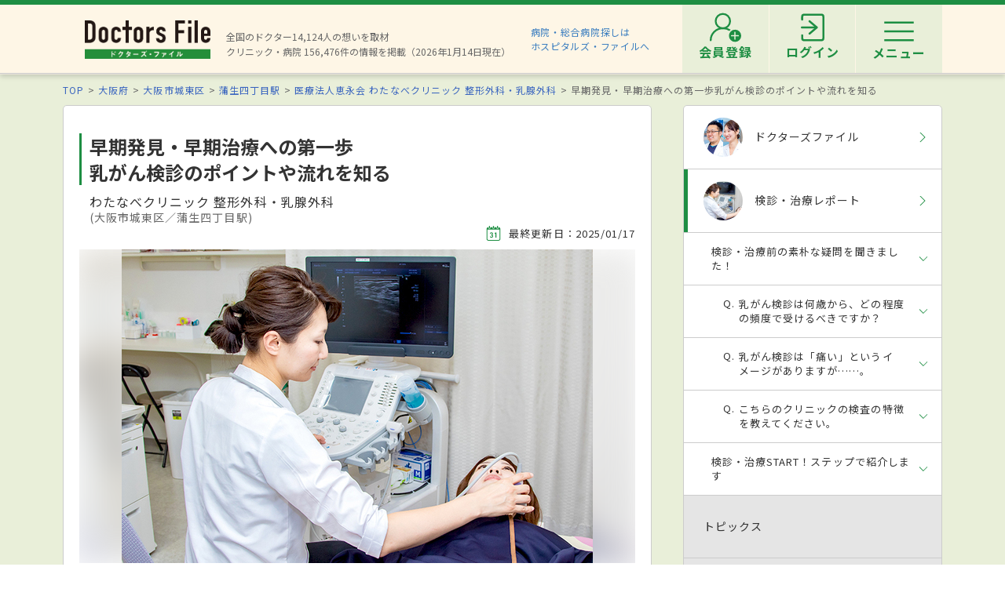

--- FILE ---
content_type: text/html; charset=utf-8
request_url: https://doctorsfile.jp/h/199033/hr/1/
body_size: 64125
content:
<!DOCTYPE html>
<html>
<head>
    <!-- Google Tag Manager -->
  <script>(function(w,d,s,l,i){w[l]=w[l]||[];w[l].push({'gtm.start':
  new Date().getTime(),event:'gtm.js'});var f=d.getElementsByTagName(s)[0],
  j=d.createElement(s),dl=l!='dataLayer'?'&l='+l:'';j.async=true;j.src=
  'https://www.googletagmanager.com/gtm.js?id='+i+dl;f.parentNode.insertBefore(j,f);
  })(window,document,'script','dataLayer','GTM-WRPW6HF');</script>
  <!-- End Google Tag Manager -->


  <meta http-equiv="Content-Type" content="text/html; charset=UTF-8" />
  <meta http-equiv="Content-Language" content="ja">
  <title>早期発見・早期治療への第一歩 乳がん検診のポイントや流れを知る｜ドクターズ・ファイル</title>
    <link rel="canonical" href="https://doctorsfile.jp/h/199033/hr/1/" />
  <meta name="description" content="「早期発見・早期治療への第一歩 乳がん検診のポイントや流れを知る」を、ドクターズ・ファイルが検診・治療レポートとして独自取材で紹介。専門的な内容も、よくあるFAQとともに実際の流れに沿って分かりやすくお伝えします。" />
  <meta name="keywords" content="早期発見・早期治療への第一歩,乳がん検診のポイントや流れを知る,医療法人恵永会 わたなべクリニック 整形外科・乳腺外科,検査,治療,検診,レポート,ドクターズファイル" />
  <meta name="google-site-verification" content="R4qYeZNwUgo0bi6qpZHtYSh7zj50zKUoQ-v5s0GYGEM" />
  <!-- OGP -->
  <meta property="og:title" content="早期発見・早期治療への第一歩 乳がん検診のポイントや流れを知る｜ドクターズ・ファイル">
  <meta property="og:description" content="「早期発見・早期治療への第一歩 乳がん検診のポイントや流れを知る」を、ドクターズ・ファイルが検診・治療レポートとして独自取材で紹介。専門的な内容も、よくあるFAQとともに実際の流れに沿って分かりやすくお伝えします。">
  <meta property="og:image" content="https://prod-df-public.s3.amazonaws.com/uploads/doctorhr/img_title_url/4729/main.jpg">
  <meta property="og:type" content="article">
  <meta property="og:url" content="https://doctorsfile.jp/h/199033/hr/1/">
  <meta property="og:site_name" content='ドクターズ・ファイル'>
  <meta property="og:locale" content='ja_JP'>
  <meta property="fb:app_id" content='444850432340910'>
  <!-- /OGP -->
  <!-- PushTracker -->
  <link rel="manifest" href="/manifest.json" />
  <link rel="icon" href="/favicon.ico">
  <script>
    window.ptsdkConfig = {
      readyFunc: function() {
        ptsdk.createBeaconDetail();
        ptsdk.updateAttributes([
              {key: 'hid_1', value: '199033'},
              {key: 'hid_2', value: ''},
              {key: 'hid_3', value: ''},
              {key: 'hid_4', value: ''},
              {key: 'hid_5', value: ''},
              {key: 'hid_6', value: ''},
              {key: 'hid_7', value: ''},
              {key: 'hid_8', value: ''},
              {key: 'hid_9', value: ''},
              {key: 'hid_10', value: ''},
            {key: 'di_kansai', value: ''},
            {key: 'st_kansai', value: '9962413'}
        ]);
      },
      autoSubscribe: true
    };
  </script>
  <meta name="viewport" content="width=device-width, initial-scale=1">
  <script src="https://doctorsfile.jp/push_tracker/pt-sdk.js" data-app-id="9a0895693505" data-scope="/" data-config-url="https://pt.appirits.com/js/svc/9a0895693505/pt-service.json" data-dialogurl="https://pt.appirits.com/js/dig/9a0895693505/dialog.json"></script>
  <!-- /PushTracker -->
  
  <link rel="stylesheet" media="all" href="/assets/renewal-16941b64fd5becfbe91e5d38678de23d1c0b43db8f58995e9083dd41bdd1cf0f.css" />
  <script src="/assets/renewal_application-b1abc147d1b6685a441108a8838a56c3025dd5b485a4df668707d7e88c7a39bd.js" data-turbolinks-track="true"></script>
  <script src="/assets/web_beacon_all-714fd60f174767431487bb17065654ef37e7bba010c21ef8ce92b1c0c7ebcf23.js" data-turbolinks-track="true"></script>
  <meta name="csrf-param" content="authenticity_token" />
<meta name="csrf-token" content="tqNM2wachj+bABC3FnsRgdV3/q/rM8BiTpWlhUCTIiFiPdKMa4v3WivC5soW1CfK7u8sZjE3WoIrRhrm1gh8Pw==" />
    <script type="application/ld+json">
  {
    "@context": "http://schema.org",
    "@type": "BreadcrumbList",
    "itemListElement":
    [
              {
                "@type": "ListItem",
                "position": 1,
                "item":
                {
                  "@id": "https://doctorsfile.jp/",
                  "name": "TOP"
                }
              },
              {
                "@type": "ListItem",
                "position": 2,
                "item":
                {
                  "@id": "https://doctorsfile.jp/search/pf27",
                  "name": "大阪府"
                }
              },
              {
                "@type": "ListItem",
                "position": 3,
                "item":
                {
                  "@id": "https://doctorsfile.jp/search/pv1218",
                  "name": "大阪市城東区"
                }
              },
              {
                "@type": "ListItem",
                "position": 4,
                "item":
                {
                  "@id": "https://doctorsfile.jp/search/st8182",
                  "name": "蒲生四丁目駅"
                }
              },
              {
                "@type": "ListItem",
                "position": 5,
                "item":
                {
                  "@id": "https://doctorsfile.jp/h/199033/",
                  "name": "医療法人恵永会 わたなべクリニック 整形外科・乳腺外科"
                }
              }
    ]
  }
  </script>

    <link rel="stylesheet" media="all" href="/assets/hid-31ec150e533a1adbf25bca0a0861a11522259dbdc270fcdf87c4f31ce9d32b01.css" data-turbolinks-track="true" />

</head>
<body>
    <!-- Google Tag Manager (noscript) -->
  <noscript><iframe src="https://www.googletagmanager.com/ns.html?id=GTM-WRPW6HF"
  height="0" width="0" style="display:none;visibility:hidden"></iframe></noscript>
  <!-- End Google Tag Manager (noscript) -->

      <script type="application/ld+json">
  {
    "@context": "http://schema.org",
    "@type": "FAQPage",
    "mainEntity": [
        {
          "@type": "Question",
          "name": "乳がん検診は何歳から、どの程度の頻度で受けるべきですか？",
          "acceptedAnswer": {
            "@type": "Answer",
            "text": "乳がん自体を予防することは難しく、若くして発症する遺伝性乳がんもあるため、まずはご自身の乳房に関心を持っていただき、日頃から気にかけていただくことが最初のステップです。「ブレスト・アウェアネス」といいますが、25〜30歳ぐらいになれば意識して自己触診などを習慣づけるといいでしょう。乳がん検診に関しては30代からが一般的で、40歳を過ぎたら必ず一度は受診するようにしてください。一度受けたからと安心せず、少なくとも2年に1回、できれば毎年受診することで早期発見につながります。あと、痛みや違和感などの自覚症状があれば、検診の頻度に関わらず、すぐに専門の医療機関で検査を受けることも大切なポイントです。"
          }
        },
        {
          "@type": "Question",
          "name": "乳がん検診は「痛い」というイメージがありますが……。",
          "acceptedAnswer": {
            "@type": "Answer",
            "text": "エコー検査では痛みの心配はありませんが、マンモグラフィ検査は乳房を機械で挟んで薄くした状態で撮影を行う必要があるため、その時にどうしても痛みや圧迫感を感じるわけですね。感じ方は人それぞれです。乳がんによる死亡率を下げることにつながるマンモグラフィ検査がメインにはなりますが、検査前に担当医師とよく相談し、場合によってはエコーだけにするなど、ご自身にとって最適な検査方法を選択してください。ちなみに当院のマンモグラフィ装置は日本人の胸に合わせた新型で、痛みに配慮しながら検査を行っています。検査技師も経験豊富ですから、リラックスして検査を受けていただけると思います。"
          }
        },
        {
          "@type": "Question",
          "name": "こちらのクリニックの検査の特徴を教えてください。",
          "acceptedAnswer": {
            "@type": "Answer",
            "text": "当院の乳腺外科は医師の私を含め、受付スタッフから看護師、検査技師までスタッフ全員が女性です。女性のための女性だけのスペースなので、どなたにも安心して受診していただけると思います。検査はマンモグラフィとエコーの両方に対応し、同日の実施も可能です。また、何らかの病変が見つかった場合も、その場で細胞診や組織診といった病理検査が行えるため、後日他の専門病院を再受診する必要はありません。検査だけでなく、乳がん手術後の内分泌治療や経過観察、併科整形外科による肩関節のリハビリといったサポートもしっかりさせていただきます。手術と抗がん剤治療以外のことはすべてここで完結できますから、お気軽にご相談ください。"
          }
        }
    ]
  }
  </script>

    <script type="application/ld+json">
  {
    "@context": "http://schema.org",
    "@type": "HowTo",
    "name": "早期発見・早期治療への第一歩 乳がん検診のポイントや流れを知る",
    "description":"「早期発見・早期治療への第一歩 乳がん検診のポイントや流れを知る」を、ドクターズ・ファイルが検診・治療レポートとして独自取材で紹介。専門的な内容も、よくあるFAQとともに実際の流れに沿って分かりやすくお伝えします。",
    "image": {
      "@type": "ImageObject",
      "url": "https://prod-df-public.s3.amazonaws.com/uploads/doctorhr/img_title_url/4729/main.jpg",
      "height": "406",
      "width": "305"
    },
    "step": [
        {
          "@type": "HowToStep", 
          "name": "まずは問診や視触診で検査内容を決定",
          "text": "検査を前提に予約をした場合は、受付後すぐに検査着に着替えて診察室へ。医師の問診や視触診を受け、年齢や乳腺の状態などから検査内容を決定する。特に要件がなければマンモグラフィとエコーの両方がベターだが、若い人や妊娠・授乳中はエコーだけにするなど、医師とよく相談して最適な検査を選ぼう。自覚症状があれば、どんなに小さなことでも問診時に伝えておくこと。",
          "image": "https://prod-df-public.s3.amazonaws.com/uploads/doctorhr/img_step1_url/4729/1.jpg"
        },
        {
          "@type": "HowToStep", 
          "name": "マンモグラフィ検査",
          "text": "マンモグラフィは乳房専用のエックス線検査で、早期の乳がん発見に有用なことから30代で受ける人も多いという。検査着は上半身のみで、ブラジャーは事前に外しておくが、直前までは中にキャミソールやタンクトップなど、すぐに肩から脱げるアンダーウェアを着ていてもいい。所要時間は5〜10分程度。装置で乳房を挟むため多少の痛みや圧迫感は感じるが、技師の指示に従ってリラックスすることが痛みの低減にもつながるという。",
          "image": "https://prod-df-public.s3.amazonaws.com/uploads/doctorhr/img_step2_url/4729/2.jpg"
        },
        {
          "@type": "HowToStep", 
          "name": "エコー検査",
          "text": "エコー検査はマンモグラフィでは確認できない小さな病変や異常を検出できるため、若年層の高濃度乳房には特に適した検査方法。エックス線を使用しないため、妊娠や授乳中でも安心して検査が受けられるだろう。対象部位にゼリーを塗って医師がプローブを当てるだけなので、マンモグラフィのような痛みの心配はない。また、付属のモニターでリアルタイムの画像を見ながら説明を聞くことが可能。検査は診察室で行い、5分程度で終了。",
          "image": "https://prod-df-public.s3.amazonaws.com/uploads/doctorhr/img_step3_url/4729/3.jpg"
        },
        {
          "@type": "HowToStep", 
          "name": "画像を見ながら検査結果の詳しい説明を受ける",
          "text": "検査が終われば、すぐに診察室にて結果説明へ。マンモグラフィを含め、画像はすべて診察室の高画質モニターで確認することができる。特に異常がなければ、以降の定期検診の重要性など、乳がんに対する日常的な心構えを聞いて検診は終了する。受付からここまで所要時間は約30分程度。万一、乳がんなどの病変が認められた場合は病理診断が必要となるが、微妙な異常の場合は一定期間の経過観察を行うこともあるという。",
          "image": "https://prod-df-public.s3.amazonaws.com/uploads/doctorhr/img_step4_url/4729/4.jpg"
        },
        {
          "@type": "HowToStep", 
          "name": "検査後のフォローと定期検診",
          "text": "検診で病変が見つかった場合、同院では受診者と相談の上、その場で穿刺吸引細胞診やコア針生検などの細胞診や組織診が可能。病理診断には1〜2週間前後かかるため、再受診の上、診断結果や今後の対処法について詳しい説明を受ける。乳がん検診の目的は早期発見と早期治療につなげること。できれば毎年、最低でも2年に1回の定期受診が理想的だが、「毎年恒例にしたほうが忘れずに済みます」というのが渡辺先生からのアドバイス。",
          "image": "https://prod-df-public.s3.amazonaws.com/uploads/doctorhr/img_step5_url/4729/5.jpg"
        }
    ]
  }
</script>


  <!-- ##### 共通ヘッダー ##### -->
<header class="header">
  <div class="header-in">
      <div class=" header-logo header-logo__image">
        <a href="/"><img alt="全国の頼れるドクター・クリニック・医者・病院を検索できるドクターズ・ファイル" src="/assets/common/logo-8cc987ecbe8023a9dd3612e5065e920380fd617d939cf1e1e28ff003b8fe03d1.png" /></a>
      </div>

      <p class="header-data">
        全国のドクター14,124人の想いを取材<br>
        クリニック・病院 156,476件の情報を掲載（2026年1月14日現在）
      </p>
      <ul class="header-utility" style=>
  <li>
    <a href="http://hospitalsfile.doctorsfile.jp" class="header-utility__hf" target="_blank">病院・総合病院探しは<br>ホスピタルズ・ファイルへ</a>
  </li>
  <li style="display:none;">
    <div class="header-utility__item header-utility__item--search js-header-search">検索</div>
    <div class="header-search">
      <div class="freesearch">
        <div class="refine-box">
          <form action="/search/" accept-charset="UTF-8" method="post"><input type="hidden" name="authenticity_token" value="29AifcJ+IyPc6ufHqqQ3mqdiIkbk8sVX6o9gEIGeR84PTrwqr2lSRmwoEbqqCwHRnPrwjz72X7ePXN9zFwUZ0A==" />
            <div class="header-search-in">
              <div class="header-search__word">
                <input type="text" name="search_conds[keyword]" id="search_conds_keyword" value="" placeholder="キーワードで探す：エリア・駅名、診療科目、医院名など" class="freeword general header-search__input input-text" />
              </div>
              <input type="submit" value="検索" class="freeword_submit header-search__button button">
              <div class="header-search__close js-header-search-close">キャンセル</div>
            </div>
</form>        </div>
      </div>
    </div>
  </li>

  <li>
    <nav class="header-menu">
      <ul class="header-menu-list">
          <li class="header-menu-list__item">
            <a class="header-menu-list__link header-menu-list__link--register" href="https://appt.doctorsfile.jp/member/register/"><p class="header-menu-list__text">会員登録</p></a>
          </li>
          <li class="header-menu-list__item">
            <a class="header-menu-list__link header-menu-list__link--login" href="https://appt.doctorsfile.jp/member/login/"><p class="header-menu-list__text">ログイン</p></a>
          </li>
        <li class="header-utility__list js-header-menu">
          <div class="header-utility__item header-utility__item--menu"></div>
          <span class="header-utility__list--text">メニュー</span>
        </li>
      </ul>
    </nav>
  </li>
</ul>
      <!-- メニュー start -->
<div class="header-nav">
    <div class="header-menu-modal">
      <div class="header-menu-modal__main">
        <p class="header-menu-modal__title">ドクターズ・ファイル会員でできること</p>
        <h1 class="header-menu-modal__main-title"><span class="header-menu-modal__main-dot">予約情報</span>をマイページ上で<span class="header-menu-modal__main-dot">管理</span>できます！<span class="header-menu-modal__main-asterisk">※</span></h1>
      </div>
      <div class="header-menu-modal__bookings">
        <div class="header-menu-modal__booking header-menu-modal__booking--archive">
          <p class="header-menu-modal__booking-text">過去の予約を一覧化</p>
        </div>
        <div class="header-menu-modal__booking header-menu-modal__booking--details">
          <p class="header-menu-modal__booking-text">予約内容の確認</p>
        </div>
        <div class="header-menu-modal__booking header-menu-modal__booking--cancel">
          <p class="header-menu-modal__booking-text">予約の変更・キャンセル※</p>
        </div>
      </div>
      <p class="header-menu-modal__note">※一部対象外の医療機関もありますので、あらかじめご了承ください</p>
      <div class="header-menu-modal__details">
        <div class="header-menu-modal__detail">
          <p class="header-menu-modal__detail-text">会員登録がお済みでない方は</p>
          <a class="header-menu-modal__button header-menu-modal__button--register" href="https://appt.doctorsfile.jp/member/register/">
            <div class="header-menu-modal__icon header-menu-modal__icon--register"></div>
            <span class="header-menu-modal__button--sign-up">会員登録をする</span>
            <div class="header-menu-modal__icon header-menu-modal__icon--arrow"></div>
</a>        </div>
        <div class="header-menu-modal__detail">
          <p class="header-menu-modal__detail-text">すでに会員の方は</p>
          <a class="header-menu-modal__button header-menu-modal__button--login" href="https://appt.doctorsfile.jp/member/login/">
            <div class="header-menu-modal__icon header-menu-modal__icon--login"></div>
            <span class="header-menu-modal__button--login-text">ログインをする</span>
            <div class="header-menu-modal__icon header-menu-modal__icon--arrow--login"></div>
</a>        </div>
      </div>
    </div>

  <div class="box-in menu box-column">

    <!-- 症状から探す・ドクターを探す start -->
    <div class="menu__box box-column__3">
      <p class="menu__heading"><i class="ico-symptoms menu__icon"></i>症状から探す</p>
      <ul class="menu-primary">
        <li class="menu-primary__list">
          <a href="/medication_symptoms/" class="menu-primary__item">症状から探すTOPへ</a>
          <ul class="menu-secondary">
              <li class="menu-secondary__list">
                <a class="menu-secondary__item js-scroll" href="/medication_symptoms/#subcategory_30">女性特有の症状</a>
              </li>
              <li class="menu-secondary__list">
                <a class="menu-secondary__item js-scroll" href="/medication_symptoms/#subcategory_31">男性特有の症状</a>
              </li>
              <li class="menu-secondary__list">
                <a class="menu-secondary__item js-scroll" href="/medication_symptoms/#subcategory_32">子どもによく見られる症状</a>
              </li>
              <li class="menu-secondary__list">
                <a class="menu-secondary__item js-scroll" href="/medication_symptoms/#subcategory_33">高齢者によく見られる症状</a>
              </li>
          </ul>
        </li>
      </ul>
      <!--
        <p class="menu__heading"><i class="ico-doctor menu__icon"></i>ドクターを探す</p>
        <ul class="menu-primary">
          <li class="menu-primary__list">
            <a class="menu-primary__item" href="/df/">ドクターズファイル一覧へ</a>
          </li>
        </ul>
      -->
    </div>
    <!-- 症状から探す・ドクターを探す end -->

    <!-- 病気を知る start -->
    <div class="menu__box box-column__3">
      <p class="menu__heading"><i class="ico-sick menu__icon"></i>病気を知る</p>
      <ul class="menu-primary">
        <li class="menu-primary__list">
          <a href="/medication/" class="menu-primary__item">病気一覧へ</a>
          <ul class="menu-secondary">
              <li class="menu-secondary__list">
                <a class="menu-secondary__item" href="/medication/search/1/">頭の病気一覧</a>
              </li>
              <li class="menu-secondary__list">
                <a class="menu-secondary__item" href="/medication/search/3/">眼の病気一覧</a>
              </li>
              <li class="menu-secondary__list">
                <a class="menu-secondary__item" href="/medication/search/4/">鼻の病気一覧</a>
              </li>
              <li class="menu-secondary__list">
                <a class="menu-secondary__item" href="/medication/search/8/">歯の病気一覧</a>
              </li>
              <li class="menu-secondary__list">
                <a class="menu-secondary__item" href="/medication/search/13/">おなかの病気一覧</a>
              </li>
              <li class="menu-secondary__list">
                <a class="menu-secondary__item" href="/medication/search/24/">皮膚の病気一覧</a>
              </li>
              <li class="menu-secondary__list">
                <a class="menu-secondary__item" href="/medication/search/29/">こころの病気一覧</a>
              </li>
              <li class="menu-secondary__list">
                <a class="menu-secondary__item" href="/medication/search/34/">その他の病気一覧</a>
              </li>
          </ul>
        </li>
      </ul>
    </div>
    <!-- 病気を知る start -->

    <!-- クリニック・病院を探す start -->
    <div class="menu__box box-column__3">
      <p class="menu__heading"><i class="ico-hospital menu__icon"></i>クリニック・病院を探す</p>
      <ul class="menu-primary">
        <li class="menu-primary__list">
          <a href="/#easy-search" class="menu-primary__item">クリニック・病院検索TOPへ</a>
          <ul class="menu-secondary">
              <li class="menu-secondary__list">
                <a class="menu-secondary__item" href="/search/ms1/">内科のクリニック・病院一覧</a>
              </li>
              <li class="menu-secondary__list">
                <a class="menu-secondary__item" href="/search/ms27/">整形外科のクリニック・病院一覧</a>
              </li>
              <li class="menu-secondary__list">
                <a class="menu-secondary__item" href="/search/ms44/">産婦人科のクリニック・病院一覧</a>
              </li>
              <li class="menu-secondary__list">
                <a class="menu-secondary__item" href="/search/ms47/">小児科のクリニック・病院一覧</a>
              </li>
              <li class="menu-secondary__list">
                <a class="menu-secondary__item" href="/search/ms52/">皮膚科のクリニック・病院一覧</a>
              </li>
              <li class="menu-secondary__list">
                <a class="menu-secondary__item" href="/search/ms54/">眼科のクリニック・病院一覧</a>
              </li>
              <li class="menu-secondary__list">
                <a class="menu-secondary__item" href="/search/ms55/">耳鼻咽喉科のクリニック・病院一覧</a>
              </li>
              <li class="menu-secondary__list">
                <a class="menu-secondary__item" href="/search/ms62/">心療内科のクリニック・病院一覧</a>
              </li>
              <li class="menu-secondary__list">
                <a class="menu-secondary__item" href="/search/ms72/">歯科のクリニック・病院一覧</a>
              </li>
          </ul>
        </li>
      </ul>
    </div>
    <!-- クリニック・病院を探す start -->

    <!-- 他サイトリンク start -->
    <div class="menu-other">
      <ul class="menu-other__wrap">
        <li class="menu-other__list">
          <a href="http://hospitalsfile.doctorsfile.jp/" class="menu-other__item" target="_blank">
            <div class="menu-other__image">
              <img alt="全国の病院・総合病院・大病院を独自取材をもとにご紹介する医療情報サイト「ホスピタルズ・ファイル」" src="/assets/common/logo_hf-2749dd5ad3816d8f504281f794570494a47929e8b9128e0bcc2df6bba2b25526.png" />
            </div>
            <p class="menu-other__desc">全国の病院・総合病院・大病院を独自取材をもとにご紹介する医療情報サイト「ホスピタルズ・ファイル」</p>
          </a>
        </li>

        <li class="menu-other__list">
          <a href="/jobs/" class="menu-other__item" target="_blank">
            <div class="menu-other__image">
              <img alt="看護師・歯科衛生士・受付スタッフなど医療従事者向け求人情報サイト「ドクターズ・ファイル ジョブズ」" src="/assets/common/logo_dfj-6a872fd1b714157cdf938530789e533aefaa501df9daece5098811ac0d9e3dea.png" />
            </div>
            <p class="menu-other__desc">看護師・歯科衛生士・受付スタッフなど医療従事者向け求人情報サイト「ドクターズ・ファイル ジョブズ」</p>
          </a>
        </li>

        <li class="menu-other__list">
          <a href="http://kaifukuki.doctorsfile.jp" class="menu-other__item" target="_blank">
            <div class="menu-other__image">
              <img alt="回復期のリハビリテーションに関する情報をご紹介する「回復期リハビリテーション.net」" src="/assets/common/logo_kaifukuki-88342a510c841f4eb430aa955d8807d80c23f49fe909b27864366c99335ae161.jpg" />
            </div>
            <p class="menu-other__desc">回復期のリハビリテーションに関する情報をご紹介する「回復期リハビリテーション.net」</p>
          </a>
        </li>

        <li class="menu-other__list">
          <a href="http://animal.doctorsfile.jp" class="menu-other__item" target="_blank">
            <div class="menu-other__image">
              <img alt="動物病院や獣医師を独自取材をもとにご紹介する動物病院情報サイト「動物病院ドクターズ・ファイル」" src="/assets/common/logo_df_animal-24b87613505f6fde6d3e38b8a6a698c0d9f375d78c6419a557e0cedc8675bfbf.png" />
            </div>
            <p class="menu-other__desc">動物病院や獣医師を独自取材をもとにご紹介する動物病院情報サイト「動物病院ドクターズ・ファイル」</p>
          </a>
        </li>
      </ul>
    </div>
    <!-- 他サイトリンク start -->

  </div>
</div>
<!-- メニュー end -->

  </div>
</header>
<!-- トップのみエスカレが違う -->
<!-- ##### 共通ヘッダー end ##### -->

  <main class="main">
    
<script type="application/ld+json">
{
  "@context": "http://schema.org",
  "@type": "Article",
  "headline": "早期発見・早期治療への第一歩 乳がん検診のポイントや流れを知る | ドクターズ・ファイル",
  "description": "「早期発見・早期治療への第一歩 乳がん検診のポイントや流れを知る」を、ドクターズ・ファイルが検診・治療レポートとして独自取材で紹介。専門的な内容も、よくあるFAQとともに実際の流れに沿って分かりやすくお伝えします。",
  "url": "https://doctorsfile.jp/h/199033/hr/1/",
  "mainEntityOfPage": {
    "@type": "WebPage",
    "@id": "https://doctorsfile.jp/h/199033/hr/1/"
  },
  "datePublished": "2025-01-10T09:13:32+09:00",
  "dateModified": "2025-01-17T10:05:48+09:00",
    "image": {
      "@type": "ImageObject",
      "url": "https://prod-df-public.s3.amazonaws.com/uploads/doctorhr/img_title_url/4729/main.jpg"
    },
  "author": [
      {
        "@type": "Person",
        "name": "渡辺 理恵",
        "jobTitle": "副院長",
        "url": "https://gamo4-watanabeclinic.com/"
      }
  ],
  "publisher": {
    "@type": "Organization",
    "name": "ドクターズ・ファイル",
    "logo": {
      "@type": "ImageObject",
      "url": "https://doctorsfile.jp/assets/common/logo-8cc987ecbe8023a9dd3612e5065e920380fd617d939cf1e1e28ff003b8fe03d1.png"
    }
  }
}
</script>


<!-- HowTo型構造化データ -->

<div class="box03">
<!-- パンくずリスト -->
      <ol class="pkz">

    <li class="pkz__list">
    <a class="pkz__link" href="/">TOP</a></li>
<li class="pkz__list">
    <a class="pkz__link" href="/search/pf27">大阪府</a></li>
<li class="pkz__list">
    <a class="pkz__link" href="/search/pv1218">大阪市城東区</a></li>
<li class="pkz__list">
    <a class="pkz__link" href="/search/st8182">蒲生四丁目駅</a></li>
<li class="pkz__list">
    <a class="pkz__link" href="/h/199033/">医療法人恵永会 わたなべクリニック 整形外科・乳腺外科</a></li>
<li class="pkz__list">
    早期発見・早期治療への第一歩乳がん検診のポイントや流れを知る</li>


    </ol>

<!-- ##### メイン・サブカラム構成 start ##### -->
<div class="box-in box-column box-content--connect">
  <div class="box-column__main">



    <article class="feature">
      <header class="feature-header">

      <div class="feature-header__text">
        <h1 class="feature-header__headline">早期発見・早期治療への第一歩<br/>乳がん検診のポイントや流れを知る</h1>
        <p class="feature-header__clinic">わたなべクリニック 整形外科・乳腺外科</p>
        <p class="feature-header__area">(大阪市城東区／蒲生四丁目駅)</p>
      </div>
      <p class="feature-header__date "><i class="ico-date feature-header__icon"></i>最終更新日：2025/01/17</p>
      <div class="feature-header__image">
        <img alt="わたなべクリニック 整形外科・乳腺外科 早期発見・早期治療への第一歩 乳がん検診のポイントや流れを知る" class="base" src="https://prod-df-public.s3.amazonaws.com/uploads/doctorhr/img_title_url/4729/main.jpg" />
        <img alt="わたなべクリニック 整形外科・乳腺外科 早期発見・早期治療への第一歩 乳がん検診のポイントや流れを知る" src="https://prod-df-public.s3.amazonaws.com/uploads/doctorhr/img_title_url/4729/pc_main.jpg" />
      </div>

      <ul class="feature-header-data">
        <li class="feature-header-data__list"><span class="tag-insurance">保険診療</span></li>
        <li class="feature-header-data__list"><span class="tag-free ">自由診療</span></li>
      </ul>
    </header>
  <!-- ##### 関連記事 start ##### -->
    <aside class="feature-box">
      <ul class="medication-tag">
          <li class="medication-tag__list"><div class="medication-tag__item">乳がん</div></li>
          <li class="medication-tag__list"><div class="medication-tag__item">乳房撮影検査（マンモグラフィ）</div></li>
          <li class="medication-tag__list"><div class="medication-tag__item">乳がん検診</div></li>
      </ul>
    </aside>
  <!-- ##### 関連記事 end ##### -->
  <!-- ##### 導入 start ##### -->
  <div class="feature-box feature-box--bg">
    <p class="feature-box__text">女性のがん罹患数の1位に挙げられ、日本でも年々増加傾向にある乳がんという疾患。早期発見、早期治療が何よりの対策と知ってはいても、乳がん検診はいつから受ければいいか、マンモグラフィとエコー（超音波）検査のどちらを受ければいいかがよくわからずに、検査に不安を覚えて未受診でいる人も多いのではないだろうか。そんな女性たちに向けて、わかりやすく解説をしてくれるのが「わたなべクリニック　整形外科・乳腺外科」で乳腺外科を担当する渡辺理恵副院長。乳がん検診の重要性や知っておきたいポイントとともに、実際の検査の流れを詳しく追ってみた。
</p>
    <!-- 記事取材日 -->
    <p class="feature-box__text">
      （取材日2021年6月4日）
    </p>
  </div>
  <!-- ##### 導入 end ##### -->


  <!-- ##### ページ内リンク ヘッダー start ##### -->
  <div class="feature-contents">
    <p class="feature-contents__title">目次</p>
    <ul class="feature-contents-primary">
      <li class="feature-contents-primary__list"><a href="#qa-top" class="feature-contents-primary__item js-scroll">検診・治療前の素朴な疑問を聞きました！</a>
        <ul class="feature-contents-secondary">
              <li class="feature-contents-secondary__list"><a href="#qa01" class="feature-contents-secondary__item js-scroll">乳がん検診は何歳から、どの程度の頻度で受けるべきですか？</a></li>
              <li class="feature-contents-secondary__list"><a href="#qa02" class="feature-contents-secondary__item js-scroll">乳がん検診は「痛い」というイメージがありますが……。</a></li>
              <li class="feature-contents-secondary__list"><a href="#qa03" class="feature-contents-secondary__item js-scroll">こちらのクリニックの検査の特徴を教えてください。</a></li>
        </ul>
      </li>
      <li class="feature-contents-primary__list"><a href="#step" class="feature-contents-primary__item js-scroll">検診・治療START！ステップで紹介します</a></li>
    </ul>
  </div>
  <!-- ##### ページ内リンク ヘッダー end ##### -->

  <!-- ##### QA start ##### -->
  <section id="qa-top" class="feature-article feature-box">
    <h2 class="feature-article__heading">検診・治療前の素朴な疑問を聞きました！</h2>

    <!-- QA 1件 start -->
        <dl id="qa01" class="feature-article-box">
          <dt class="feature-article-box__title"><i class="feature-article-box__q">Q</i>乳がん検診は何歳から、どの程度の頻度で受けるべきですか？</dt>
          <dd class="feature-article-box__data">
          <i class="feature-article-box__a">A</i>
          <p class="feature-article-box__text">乳がん自体を予防することは難しく、若くして発症する遺伝性乳がんもあるため、まずはご自身の乳房に関心を持っていただき、日頃から気にかけていただくことが最初のステップです。「ブレスト・アウェアネス」といいますが、25〜30歳ぐらいになれば意識して自己触診などを習慣づけるといいでしょう。乳がん検診に関しては30代からが一般的で、40歳を過ぎたら必ず一度は受診するようにしてください。一度受けたからと安心せず、少なくとも2年に1回、できれば毎年受診することで早期発見につながります。あと、痛みや違和感などの自覚症状があれば、検診の頻度に関わらず、すぐに専門の医療機関で検査を受けることも大切なポイントです。</p>
          </dd>
        </dl>
        <dl id="qa02" class="feature-article-box">
          <dt class="feature-article-box__title"><i class="feature-article-box__q">Q</i>乳がん検診は「痛い」というイメージがありますが……。</dt>
          <dd class="feature-article-box__data">
          <i class="feature-article-box__a">A</i>
          <p class="feature-article-box__text">エコー検査では痛みの心配はありませんが、マンモグラフィ検査は乳房を機械で挟んで薄くした状態で撮影を行う必要があるため、その時にどうしても痛みや圧迫感を感じるわけですね。感じ方は人それぞれです。乳がんによる死亡率を下げることにつながるマンモグラフィ検査がメインにはなりますが、検査前に担当医師とよく相談し、場合によってはエコーだけにするなど、ご自身にとって最適な検査方法を選択してください。ちなみに当院のマンモグラフィ装置は日本人の胸に合わせた新型で、痛みに配慮しながら検査を行っています。検査技師も経験豊富ですから、リラックスして検査を受けていただけると思います。</p>
          </dd>
        </dl>
        <dl id="qa03" class="feature-article-box">
          <dt class="feature-article-box__title"><i class="feature-article-box__q">Q</i>こちらのクリニックの検査の特徴を教えてください。</dt>
          <dd class="feature-article-box__data">
          <i class="feature-article-box__a">A</i>
          <p class="feature-article-box__text">当院の乳腺外科は医師の私を含め、受付スタッフから看護師、検査技師までスタッフ全員が女性です。女性のための女性だけのスペースなので、どなたにも安心して受診していただけると思います。検査はマンモグラフィとエコーの両方に対応し、同日の実施も可能です。また、何らかの病変が見つかった場合も、その場で細胞診や組織診といった病理検査が行えるため、後日他の専門病院を再受診する必要はありません。検査だけでなく、乳がん手術後の内分泌治療や経過観察、併科整形外科による肩関節のリハビリといったサポートもしっかりさせていただきます。手術と抗がん剤治療以外のことはすべてここで完結できますから、お気軽にご相談ください。</p>
          </dd>
        </dl>
    <!-- QA 1件 end -->
    </section>
  <!-- ##### QA end ##### -->

  <!-- ##### ステップ start ##### -->
  <section id="step" class="feature-article feature-box">
  <h2 class="feature-article__heading">検診・治療START！ステップで紹介します</h2>
    <dl class="feature-article-box">
      <dt class="feature-article-box__title--report"><i class="feature-article-box__number">1</i>まずは問診や視触診で検査内容を決定</dt>
      <dd class="feature-article-box__data">
        <div class="feature-article-box__image">
          <img alt="わたなべクリニック 整形外科・乳腺外科 まずは問診や視触診で検査内容を決定" src="https://prod-df-public.s3.amazonaws.com/uploads/doctorhr/img_step1_url/4729/pc_1.jpg" />
        </div>
        <p class="feature-article-box__text">検査を前提に予約をした場合は、受付後すぐに検査着に着替えて診察室へ。医師の問診や視触診を受け、年齢や乳腺の状態などから検査内容を決定する。特に要件がなければマンモグラフィとエコーの両方がベターだが、若い人や妊娠・授乳中はエコーだけにするなど、医師とよく相談して最適な検査を選ぼう。自覚症状があれば、どんなに小さなことでも問診時に伝えておくこと。</p>
      </dd>
    </dl>
    <dl class="feature-article-box">
      <dt class="feature-article-box__title--report"><i class="feature-article-box__number">2</i>マンモグラフィ検査</dt>
      <dd class="feature-article-box__data">
        <div class="feature-article-box__image">
          <img alt="わたなべクリニック 整形外科・乳腺外科 マンモグラフィ検査" src="https://prod-df-public.s3.amazonaws.com/uploads/doctorhr/img_step2_url/4729/pc_2.jpg" />
        </div>
        <p class="feature-article-box__text">マンモグラフィは乳房専用のエックス線検査で、早期の乳がん発見に有用なことから30代で受ける人も多いという。検査着は上半身のみで、ブラジャーは事前に外しておくが、直前までは中にキャミソールやタンクトップなど、すぐに肩から脱げるアンダーウェアを着ていてもいい。所要時間は5〜10分程度。装置で乳房を挟むため多少の痛みや圧迫感は感じるが、技師の指示に従ってリラックスすることが痛みの低減にもつながるという。</p>
      </dd>
    </dl>
    <dl class="feature-article-box">
      <dt class="feature-article-box__title--report"><i class="feature-article-box__number">3</i>エコー検査</dt>
      <dd class="feature-article-box__data">
        <div class="feature-article-box__image">
          <img alt="わたなべクリニック 整形外科・乳腺外科 エコー検査" src="https://prod-df-public.s3.amazonaws.com/uploads/doctorhr/img_step3_url/4729/pc_3.jpg" />
        </div>
        <p class="feature-article-box__text">エコー検査はマンモグラフィでは確認できない小さな病変や異常を検出できるため、若年層の高濃度乳房には特に適した検査方法。エックス線を使用しないため、妊娠や授乳中でも安心して検査が受けられるだろう。対象部位にゼリーを塗って医師がプローブを当てるだけなので、マンモグラフィのような痛みの心配はない。また、付属のモニターでリアルタイムの画像を見ながら説明を聞くことが可能。検査は診察室で行い、5分程度で終了。</p>
      </dd>
    </dl>
    <dl class="feature-article-box">
      <dt class="feature-article-box__title--report"><i class="feature-article-box__number">4</i>画像を見ながら検査結果の詳しい説明を受ける</dt>
      <dd class="feature-article-box__data">
        <div class="feature-article-box__image">
          <img alt="わたなべクリニック 整形外科・乳腺外科 画像を見ながら検査結果の詳しい説明を受ける" src="https://prod-df-public.s3.amazonaws.com/uploads/doctorhr/img_step4_url/4729/pc_4.jpg" />
        </div>
        <p class="feature-article-box__text">検査が終われば、すぐに診察室にて結果説明へ。マンモグラフィを含め、画像はすべて診察室の高画質モニターで確認することができる。特に異常がなければ、以降の定期検診の重要性など、乳がんに対する日常的な心構えを聞いて検診は終了する。受付からここまで所要時間は約30分程度。万一、乳がんなどの病変が認められた場合は病理診断が必要となるが、微妙な異常の場合は一定期間の経過観察を行うこともあるという。</p>
      </dd>
    </dl>
    <dl class="feature-article-box">
      <dt class="feature-article-box__title--report"><i class="feature-article-box__number">5</i>検査後のフォローと定期検診</dt>
      <dd class="feature-article-box__data">
        <div class="feature-article-box__image">
          <img alt="わたなべクリニック 整形外科・乳腺外科 検査後のフォローと定期検診" src="https://prod-df-public.s3.amazonaws.com/uploads/doctorhr/img_step5_url/4729/pc_5.jpg" />
        </div>
        <p class="feature-article-box__text">検診で病変が見つかった場合、同院では受診者と相談の上、その場で穿刺吸引細胞診やコア針生検などの細胞診や組織診が可能。病理診断には1〜2週間前後かかるため、再受診の上、診断結果や今後の対処法について詳しい説明を受ける。乳がん検診の目的は早期発見と早期治療につなげること。できれば毎年、最低でも2年に1回の定期受診が理想的だが、「毎年恒例にしたほうが忘れずに済みます」というのが渡辺先生からのアドバイス。</p>
      </dd>
    </dl>
  </section>
  <!-- ##### ステップ end ##### -->

  <!-- ##### ドクターからのメッセージ start ##### -->
  <div id="message" class="feature-box feature-box--message box-column">
    <div class="feature-box__wrap">
      <p class="feature-box__heading">ドクターからのメッセージ</p>
      <p class="feature-box__name">渡辺 理恵副院長</p>
      <p class="feature-box__text">乳がんが心配なのに一人で悩み、中には乳房にしこりを抱えたまま何年も不安に過ごしている方もおられるのではないでしょうか。がんと言われるのが怖い気持ちはわかりますが、それで乳房や大切な命を失うことは取り返しのつかない損失です。自覚症状があってもがんでない場合もありますし、症状がなくても検診で乳がんが見つかることもあります。もし見つかったとしても、早いうちに治療をすれば、完治することが期待できます。早く見つかればラッキーですし、見つからなければさらにハッピー。いずれにせよ自分や家族のために大切なことです。ぜひ勇気を持って乳がん検診を受け、それを生涯の習慣にしていただければと思います。</p>
    </div>
      <div class="feature-box__image">
        <img alt="渡辺 理恵副院長 わたなべクリニック 整形外科・乳腺外科" src="https://prod-df-public.s3.amazonaws.com/uploads/doctorhr/img_doctor_url/4729/pc_dr.jpg" />
      </div>
  </div>
  <!-- ##### ドクターからのメッセージ end ##### -->



  <!-- ##### 紹介動画 start ##### -->
  <!-- ##### 紹介動画 end ##### -->

  <!-- ##### 関連記事 start ##### -->
  <aside class="clinic__box">
    <h2 class="sub-head01">
      <i class="ico-article"></i>
      わたなべクリニック 整形外科・乳腺外科の関連記事
    </h2>
    <p class="feature-box__title">ドクターズファイル</p>
    <ul class="feature-link">
      <li class="feature-link__list">
        <a class="feature-link__item" href="/h/199033/df/1/">
          <div class="feature-link__image"><img alt="渡辺享永院長、渡辺理恵副院長 わたなべクリニック 整形外科・乳腺外科" src="https://prod-df-public.s3.amazonaws.com/uploads/doctordf/img_title_url/50268/icon_20210609_main.jpg" /></div>
          <div class="feature-link__text">渡辺 享永 院長、渡辺 理恵 副院長の独自取材記事</div>
</a>      </li>
    </ul>

  </aside>
  <aside class="feature-box">
    <p class="sub-head06">この検診・治療レポートの関連情報</p>
    <ul class="medication-tag">
          <li class="medication-tag__list">
            <a class="medication-tag__item" href="/hr/dm226/">乳がん</a>
          </li>
          <li class="medication-tag__list">
            <a class="medication-tag__item" href="/hr/mp215/">乳房撮影検査（マンモグラフィ）</a>
          </li>
          <li class="medication-tag__list">
            <a class="medication-tag__item" href="/hr/mp212/">乳がん検診</a>
          </li>
    </ul>
  </aside>
<!-- ##### 関連記事 end ##### -->
  
<!-- ##### 費用の目安 start ##### -->
    <section class="feature-box feature-price">
      <h2 class="sub-head04">自由診療費用の目安</h2>
      <a class="is-link" href="/private_practice/">
        <i class="ico-help"></i>自由診療とは
</a>        <p class="feature-box__text">乳がん検診（自費診療の場合） 視触診＋超音波検査／6600円 、視触診＋マンモグラフィ／7700円 、視触診＋マンモグラフィ＋超音波検査／1万1000円</p>
    </section>
<!-- ##### 費用の目安 end ##### -->

  
  
<div class="sns">
  <div class="sns-share sns-share--pc">
    
        <div class="sns-share__item">
            <span class="sns-share__label">
              <img alt="記事をシェアする" src="/assets/sns/pc/share-1d01b1bb9781547fa16413f5f6736d59d0ddeb97cfe4198d77da398834d77b03.png" />
            </span>
          <a target="_blank" rel="nofollow noopener noreferrer" href="https://www.facebook.com/sharer/sharer.php?u=https://doctorsfile.jp/h/199033/hr/1/">
            <img src="/assets/renew/ico_facebook-257949b0e3407872737fbe81e0c137dac2c0ad89cc9ad7230ef747e9abfbd374.svg" alt="Ico facebook" />
</a>        </div>
        <div class="sns-share__item">
          <a target="_blank" rel="nofollow noopener noreferrer" href="https://social-plugins.line.me/lineit/share?url=https://doctorsfile.jp/h/199033/hr/1/">
            <img src="/assets/renew/ico_line-6afc40d9007164c0828ab9b26f35fe1170e4bb0a818936915bc05e1830782884.svg" alt="Ico line" />
</a>        </div>
        <div class="sns-share__item">
          <a target="_blank" rel="nofollow noopener noreferrer" href="https://twitter.com/intent/tweet?url=https://doctorsfile.jp/h/199033/hr/1/&amp;text=早期発見・早期治療への第一歩 乳がん検診のポイントや流れを知る｜ドクターズ・ファイル">
            <img src="/assets/renew/ico_x-cf69b1e92dd9fe874bcea0fa9e45d0c5e209c7212505f75eb11ca1bc1a7c6775.svg" alt="Ico x" />
</a>        </div>
  </div>
</div>
  </article>
    <div class="page-prev">
      <a class="page-prev__button" href="/h/199033/">医療法人恵永会 わたなべクリニック 整形外科・乳腺外科の基本情報を見る</a>
    </div>
</div>
<!-- ##### サイドメニュー start ##### -->
<div class="box-column__hospital_side">
  <div class="box-column__hospital_wrap">
    <nav class="clinic-nav">
      <ul class="clinic-nav-list">
        <li class="clinic-nav-list__list ">
            <a class="clinic-nav-list__item " href="/h/199033/df/1/">              <div class="clinic-nav-list__image">
                <img alt="渡辺享永院長、渡辺理恵副院長 わたなべクリニック 整形外科・乳腺外科" src="https://prod-df-public.s3.amazonaws.com/uploads/doctordf/img_title_url/50268/icon_20210609_main.jpg" />
              </div>
            <div class="clinic-nav-list__text ">ドクターズファイル</div>
</a>

        </li>

        <li class="clinic-nav-list__list js-current">
            <a class="clinic-nav-list__item is-current" href="/h/199033/hr/1/">              <div class="clinic-nav-list__image">
                <img alt="わたなべクリニック 整形外科・乳腺外科 早期発見・早期治療への第一歩 乳がん検診のポイントや流れを知る" src="https://prod-df-public.s3.amazonaws.com/uploads/doctorhr/img_title_url/4729/icon_main.jpg" />
              </div>
            <div class="clinic-nav-list__text ">検診・治療レポート</div>
</a>

            <ul class="clinic-local-nav">
              <li class="clinic-local-nav__list">
                <a class="clinic-local-nav__item js-scroll" href="#qa-top">検診・治療前の素朴な疑問を聞きました！</a>
              </li>
                  <li class="clinic-local-nav__list">
                    <a class="clinic-local-nav__item clinic-local-nav__item--q js-scroll" href="#qa01">乳がん検診は何歳から、どの程度の頻度で受けるべきですか？</a>
                  </li>
                  <li class="clinic-local-nav__list">
                    <a class="clinic-local-nav__item clinic-local-nav__item--q js-scroll" href="#qa02">乳がん検診は「痛い」というイメージがありますが……。</a>
                  </li>
                  <li class="clinic-local-nav__list">
                    <a class="clinic-local-nav__item clinic-local-nav__item--q js-scroll" href="#qa03">こちらのクリニックの検査の特徴を教えてください。</a>
                  </li>
              <li class="clinic-local-nav__list">
                <a class="clinic-local-nav__item js-scroll" href="#step">検診・治療START！ステップで紹介します</a>
              </li>
            </ul>
        </li>

        <li class="clinic-nav-list__list ">
            <div class="clinic-nav-list__item--disabled">            <div class="clinic-nav-list__text ">トピックス</div>
</div>

        </li>

        <li class="clinic-nav-list__list ">
            <div class="clinic-nav-list__item--disabled">
              <div class="clinic-nav-list__text">お知らせ</div>
</div>        </li>

        <li class="clinic-nav-list__list ">
            <a class="clinic-nav-list__item " href="/h/199033/">              <div class="clinic-nav-list__image">
                <img alt="わたなべクリニック 整形外科・乳腺外科 大阪市城東区" src="https://prod-df-public.s3.amazonaws.com/uploads/doctorhospital/img_url1/374013/icon_1.jpg" />
              </div>
            <div class="clinic-nav-list__text">基本情報</div>
</a>

        </li>
          <li class="clinic-nav-list__list js-current">
              <a class="clinic-nav-list__item thanks_voice_item" href="/h/199033/thanks_voice/?previous_path=%2Fh%2F199033%2Fhr%2F1">
                <div class="clinic-nav-list__image thanks_voice_icon"><i class="ico-letter clinic-nav-list__icon"></i></div>
                <div class="clinic-nav-list__text">医療機関へありがとうを送る</div>
</a>          </li>
      </ul>

    </nav>
  </div>

  <!-- ##### インタビューボタン start ##### -->
  <!-- ##### インタビューボタン end ##### -->
</div>

 <!-- ##### サイドメニュー end ##### -->

<div class="access-count"><img src="https://doctorsfile.jp/access_count/access.jpg?hid=199033&amp;type=c_hr&amp;time=1768394535&amp;article_no=1" alt="Access" /></div>
</div>
<!-- 近くのクリニックレコメンド -->
<!-- ##### 近くのクリニックレコメンド start ##### -->
  <div class="box02 box-content--middle other-clinics">
    <div class="box-in other-clinic">
      <h3 class="heading02">近隣の医療機関</h3>
      <ul class="list-clinic">
          <li class="list-clinic__list" id="clinic-72394">
            <a class="list-clinic__item" href="/h/72394/">
                <div class="list-clinic__image">
                  <img alt="小竹クリニック" src="https://prod-df-public.s3.amazonaws.com/uploads/doctorhospital/img_url1/326439/icon_20221228_1.jpg" />
                </div>
              <div class="list-clinic__body">
                <p class="list-clinic__title">小竹クリニック</p>
                <p class="list-clinic__area">(大阪府/大阪市城東区)</p>
                <p class="list-clinic__subject">内科、外科、皮膚科、リハビリテーション科</p>
              </div>
</a>          </li>
          <li class="list-clinic__list" id="clinic-185052">
            <a class="list-clinic__item" href="/h/185052/">
                <div class="list-clinic__image">
                  <img alt="整形外科川戸クリニック" src="https://prod-df-public.s3.amazonaws.com/uploads/doctorhospital/img_url1/291509/icon_cs1.jpg" />
                </div>
              <div class="list-clinic__body">
                <p class="list-clinic__title">整形外科川戸クリニック</p>
                <p class="list-clinic__area">(大阪府/大阪市城東区)</p>
                <p class="list-clinic__subject">整形外科、外科、リハビリテーション科、リウマチ科</p>
              </div>
</a>          </li>
          <li class="list-clinic__list" id="clinic-72445">
            <a class="list-clinic__item" href="/h/72445/">
                <div class="list-clinic__image">
                  <img alt="本田整形外科内科" src="https://prod-df-public.s3.amazonaws.com/uploads/doctorhospital/img_url1/277861/icon_1.jpg" />
                </div>
              <div class="list-clinic__body">
                <p class="list-clinic__title">医療法人 本田整形外科内科</p>
                <p class="list-clinic__area">(大阪府/大阪市城東区)</p>
                <p class="list-clinic__subject">整形外科、内科、外科、放射線科</p>
              </div>
</a>          </li>
          <li class="list-clinic__list" id="clinic-170655">
            <a class="list-clinic__item" href="/h/170655/">
                <div class="list-clinic__image">
                  <img alt="小林医院" src="https://prod-df-public.s3.amazonaws.com/uploads/doctorhospital/img_url1/379312/icon_1.jpg" />
                </div>
              <div class="list-clinic__body">
                <p class="list-clinic__title">小林医院</p>
                <p class="list-clinic__area">(大阪府/大阪市鶴見区)</p>
                <p class="list-clinic__subject">内科、外科、消化器内科、乳腺外科、肛門外科、小児外科、皮膚科、リハビリテーション科</p>
              </div>
</a>          </li>
      </ul>
    </div>
  </div>
<!-- ##### 近くのクリニックレコメンド end ##### -->


  </main>

  <footer class="footer">
      <!-- 共通フッター start -->
  <!-- ##### エスカレーションメニュー start ##### -->
<div class="box03 escalation">
  <p class="escalation__heading">悩みに寄り添うアプローチ</p>
  <ul class="escalation-nav">
    <li class="escalation-nav__list">
      <a href="/medication_symptoms/" class="escalation-nav__item">症状から調べる</a>
    </li>

    <li class="escalation-nav__list">
      <a href="/medication/" class="escalation-nav__item">病気を知る</a>
    </li>

    <li class="escalation-nav__list">
      <a href="/#easy-search" class="escalation-nav__item">クリニック・病院を探す</a>
    </li>

    <!--
    <li class="escalation-nav__list">
      <a href="/df/" class="escalation-nav__item">ドクターを探す</a>
    </li>
    -->
  </ul>
</div>
<!-- ##### エスカレーションメニュー end ##### -->


  <div class="box03 footer-copy">
    <p class="footer-copy__text">
      ドクターズ・ファイルは、身体の症状・悩みに合わせ、全国のクリニック・病院、ドクターの情報を調べることができる地域医療情報サイトです。</br>
      診療科目、行政区、沿線・駅、診療時間、医院の特徴などの基本情報だけでなく、気になる症状、病名、検査名などから条件に合ったクリニック・病院、ドクターを探すことができます。</br>
      医院情報だけでなく、独自取材に基づき、ドクターに関する情報（診療方針や得意な治療・検査など）も紹介。</br>
    </p>
  </div>
<!-- ご掲載に関するお問い合わせはこちら start -->
<div class="box02">
  <div class="footer-contact">
    <a href="/sales/" class="button-contact" target="_blank">ご掲載に関するお問い合わせはこちら</a>
  </div>
</div>
<!-- ご掲載に関するお問い合わせはこちら end -->
<!-- 掲載情報について start -->
  <div class="box03 footer-about">
    <p class="footer-about__heading">掲載情報について</p>
    <p class="footer-about__text">
        掲載している各種情報は、株式会社ギミック、またはティーペック株式会社が調査した情報をもとにしています。</br>
        出来るだけ正確な情報掲載に努めておりますが、内容を完全に保証するものではありません。</br>
        掲載されている医療機関へ受診を希望される場合は、事前に必ず該当の医療機関に直接ご確認ください。</br>
        当サービスによって生じた損害について、株式会社ギミック、およびティーペック株式会社ではその賠償の責任を一切負わないものとします。</br>
        情報に誤りがある場合には、お手数ですがドクターズ・ファイル編集部までご連絡をいただけますようお願いいたします。</br>
        なお、「マイナンバーカードの健康保険証利用可能な医療機関」の情報につきましては、厚生労働省の情報提供のもと、情報を掲出しております。
    </p>
  </div>
<!-- 掲載情報について end -->
  <a href="" class="pagetop js-scroll js-pagetop">TOP</a>

<div class="box01">
  <div class="footer-utility__box">
    <ul class="footer-utility">
      <li class="footer-utility__list"><a href="/terms/" class="footer-utility__item">ご利用にあたって</a></li>
      <li class="footer-utility__list"><a href=https://www.gimic.co.jp/privacy/ class="footer-utility__item" target="_blank">プライバシーポリシー</a></li>
      <li class="footer-utility__list"><a href="/mission/" class="footer-utility__item">医療広告ガイドラインについて</a></li>
      <li class="footer-utility__list"><a href="/contact/" class="footer-utility__item">お問い合わせ</a></li>
      <li class="footer-utility__list"><a href="https://gimic.co.jp/company/" class="footer-utility__item" target=”_blank”>運営会社</a></li>
    </ul>
    <p class="footer-utility__heading">医療機関の方</p>
    <ul class="footer-utility">
      <li class="footer-utility__list"><a href="/publish/" class="footer-utility__item">情報掲載にあたって</a></li>
      <li class="footer-utility__list"><a href="/contact/" class="footer-utility__item">お問い合わせ</a></li>
    </ul>
    <p class="footer-utility__heading">ドクターズ・ファイル会員の方</p>
    <ul class="footer-utility">
      <li class="footer-utility__list">
        <a class="footer-utility__item" href="https://appt.doctorsfile.jp/member/login/">ログイン</a>
      </li>
      <li class="footer-utility__list">
        <a class="footer-utility__item" href="https://appt.doctorsfile.jp/member/register/">会員登録</a>
      </li>
    </ul>
    <p class="footer-utility__pimage"><img src="/assets/common/privacy_mark-c944a0b249fbd10c0bd5740a10fe9a87924be21ad5aad883d0aa480adc872dae.png" alt="Privacy mark" /></p>
  </div>
</div>

<div class="box03">
  <div class="footer-login">
    <a href="/csadmin/" class="button-login" target="_blank">医療機関の方向け ログインページ</a>
  </div>
</div>

<small class="copyright"><a style='color: #fff;' href="https://gimic.co.jp/" target="_blank">&copy;2026Gimic Co.,Ltd.</a></small>
<!-- 共通フッター end -->

  </footer>

    
    

</body>
<script src="/assets/object-assign-7f9724588cf21ddaa66e02b2e4425149a45c3cf1be169cb2a6ec627eeacc112e.js" data-turbolinks-track="true"></script>
<script src="/assets/lozad.min-53986ef52feffb1fb140330f8ce0bd90ede1e252af7312ab59a60a3d0e189b3c.js" data-turbolinks-track="true"></script>
<script src="/assets/polyfill.min-71cb8d33f1495081abeba79f784bf7d55227a7ddce47dde993f3a29fcfd3844d.js" data-turbolinks-track="true"></script>
<script src="/assets/lazyload-68750f901c280f322ac9ecb8111568211849bc2eb1335a44e520c787287695d0.js" data-turbolinks-track="true"></script>
<script src="/assets/jquery-modal-video.min-74e7b779ec8d8d952aad3b73bcb1a4864b06f78c176b96791041270da2b80969.js" data-turbolinks-track="true"></script>
</html>

--- FILE ---
content_type: text/css
request_url: https://doctorsfile.jp/assets/hid-31ec150e533a1adbf25bca0a0861a11522259dbdc270fcdf87c4f31ce9d32b01.css
body_size: 1000
content:
#slider4{overflow:hidden}.slider_caption{position:relative;top:-105px;left:20px}.main_introduction_text{padding:0 20px;font-size:12px;line-height:180%}.main_introduction_text_fp{width:77%;margin:15px 0 0;padding:0 20px;float:left;font-size:12px;line-height:180%}.main_introduction_text_fp span{display:block;margin:0 0 10px;font-size:140%}.main_introduction_text a.article{display:block;font-size:90%;text-align:right}.linetable{font-size:12px;line-height:1.7em;margin:0 0 10px;padding:0;width:280px;float:left}.linetable td{border-collapse:collapse;font-size:14px;text-align:left;vertical-align:middle;font-weight:normal}.linetable .td1{padding:12px 5px;border:2px solid #e5e5e5;background-color:#eee;color:#333;white-space:nowrap}.linetable .td1 h4.info-table{background:none;font-size:14px;color:#333;padding:0px;margin:0px;text-indent:0px;overflow:hidden}.linetable .td2{padding:12px 5px;border:2px solid #e5e5e5;background-color:#fff;color:#333}.linetable .td2 .hospitaldirector{font-size:10px}.cassetteweblink{display:block;margin:8px 0 0;padding:4px 20px 0;border:1px solid #f39800;background:#f39800;border-radius:5px;-webkit-border-radius:5px;-moz-border-radius:5px;font-size:14px;text-align:center;color:#fff}.cassetteweblink:hover{text-decoration:none;opacity:0.7;color:#fff}.hospitalby_qr{width:270px;margin:0;padding:0;float:right;overflow:hidden}.hospitalby_qr p.qr_img{width:66px;float:left}.hospitalby_qr p.text{width:194px;padding:10px 0;float:right;font-size:12px}.doctoropenhours{clear:both;margin:10px 0;width:100%}.doctoropenhours td,th{padding:3px 7px}.doctoropenhours th{background:#f7fcf0 none repeat scroll 0 0;border:1px solid #ccc;border-collapse:collapse;font-size:80%;font-weight:normal;padding:0;text-align:center;vertical-align:middle}.doctoropenhours td{background:#f7fcf0 none repeat scroll 0 0;border:1px solid #ccc;border-collapse:collapse;vertical-align:middle}.doctoropenhours td.title{background:#f1f9e5 none repeat scroll 0 0;padding:1px 5px;text-align:left}.doctoropenhours td.title h4.timetable-title{background:none;font-size:100%;color:#333;padding:0;margin:0;text-indent:0px;overflow:hidden}.doctoropenhours td.hours{text-align:center}.doctoropenhours td.icons{font-family:"ＭＳ Ｐゴシック", "Osaka", "HiraKakuProN-W3", "sans-serif", "Lucida Grande", "Arial";font-size:20px;padding:10px;text-align:center;width:25px}.detail_box-right{float:right}img.icon_new{width:69px;height:18px}h4.hp_link{margin:0;background:none;text-indent:0px;padding:0}div.article_at{text-align:right}#cassetteheader .icon_job{position:absolute;top:7px;right:20px;width:3%}#cassetteheader .icon_job a{margin:0}.jobs_icon{position:relative}.jobs_icon div{width:104px;height:20px;position:absolute;left:470px;top:-25px;color:white;padding:4px 10px}@-moz-document url-prefix(){.jobs_icon div{top:-13px}}.jobs_icon span{background-color:#fff;padding:1px 10px;margin-left:10px;display:inline-block;width:25px;text-align:center}.jobs_icon_on div{background-color:#ffa333}.jobs_icon_on span{color:#ffa333}.jobs_icon_off div{background-color:#a6a6a6}.jobs_icon_off span{color:#a6a6a6}


--- FILE ---
content_type: image/svg+xml
request_url: https://doctorsfile.jp/assets/common/ico_contents-5919726d96ef7d26743c3bd00e48cff0ab592b5e71ef421c2311fed4f731bbc2.svg
body_size: 375
content:
<svg xmlns="http://www.w3.org/2000/svg" viewBox="0 0 60.123 60.123"><path d="M57.124 51.893H16.92a3 3 0 1 1 0-6h40.203a3 3 0 0 1 .001 6zM57.124 33.062H16.92a3 3 0 1 1 0-6h40.203a3 3 0 0 1 .001 6zM57.124 14.231H16.92a3 3 0 1 1 0-6h40.203a3 3 0 0 1 .001 6z" fill="#666"/><circle cx="4.029" cy="11.463" r="4.029" fill="#666"/><circle cx="4.029" cy="30.062" r="4.029" fill="#666"/><circle cx="4.029" cy="48.661" r="4.029" fill="#666"/></svg>

--- FILE ---
content_type: application/javascript
request_url: https://doctorsfile.jp/assets/lazyload-68750f901c280f322ac9ecb8111568211849bc2eb1335a44e520c787287695d0.js
body_size: 10
content:
const observer=lozad(".lozad",{rootMargin:"100px",threshold:0});observer.observe();

--- FILE ---
content_type: text/plain
request_url: https://www.google-analytics.com/j/collect?v=1&_v=j102&a=352546681&t=pageview&_s=1&dl=https%3A%2F%2Fdoctorsfile.jp%2Fh%2F199033%2Fhr%2F1%2F&ul=en-us%40posix&dt=%E6%97%A9%E6%9C%9F%E7%99%BA%E8%A6%8B%E3%83%BB%E6%97%A9%E6%9C%9F%E6%B2%BB%E7%99%82%E3%81%B8%E3%81%AE%E7%AC%AC%E4%B8%80%E6%AD%A9%20%E4%B9%B3%E3%81%8C%E3%82%93%E6%A4%9C%E8%A8%BA%E3%81%AE%E3%83%9D%E3%82%A4%E3%83%B3%E3%83%88%E3%82%84%E6%B5%81%E3%82%8C%E3%82%92%E7%9F%A5%E3%82%8B%EF%BD%9C%E3%83%89%E3%82%AF%E3%82%BF%E3%83%BC%E3%82%BA%E3%83%BB%E3%83%95%E3%82%A1%E3%82%A4%E3%83%AB&sr=1280x720&vp=1280x720&_u=YADAAEABAAAAACAAIAB~&jid=1571976234&gjid=1645289411&cid=1832471709.1768394543&tid=UA-183268366-19&sf=33&_gid=1205728806.1768394543&_r=1&_slc=1&gtm=45He61c1n81WRPW6HFv811126156za200zd811126156&cg2=%E6%A4%9C%E8%A8%BA%E6%B2%BB%E7%99%82%E3%83%AC%E3%83%9D%E3%83%BC%E3%83%88&gcd=13l3l3l3l1l1&dma=0&tag_exp=103116026~103200004~104527906~104528501~104684208~104684211~105391252~115938466~115938468~117041587&z=1129633504
body_size: -830
content:
2,cG-CRJ048NQQC

--- FILE ---
content_type: image/svg+xml
request_url: https://doctorsfile.jp/assets/common/ico_tag_free-e5c07e20bd636776bc55bccd87414971b001ef9f1575fd6c49b060a82ead7c5a.svg
body_size: 557
content:
<svg xmlns="http://www.w3.org/2000/svg" viewBox="0 0 459.318 459.318"><path d="M66.828 55.52L13.559 2.246A8.001 8.001 0 0 0 2.246 13.559l53.273 53.27-39.617 118.792 273.703 273.695 169.711-169.711L185.621 15.902 66.828 55.52zm81.363 92.664c-14.523 14.516-37.676 15.684-53.582 2.695-15.902-12.984-19.395-35.902-8.074-53.035l11.766 11.77a23.942 23.942 0 0 0 5.801 28.18 23.94 23.94 0 0 0 28.68 2.266 23.933 23.933 0 0 0 10.152-26.918 23.934 23.934 0 0 0-23.031-17.238 24.141 24.141 0 0 0-10.273 2.398L97.844 86.52c17.133-11.32 40.047-7.832 53.035 8.07 12.984 15.902 11.824 39.055-2.688 53.574v.02z" fill="#33a6ff"/></svg>

--- FILE ---
content_type: image/svg+xml
request_url: https://doctorsfile.jp/assets/common/ico_tag_insurance-c1feae30b8da3e739d5d1121a72efb55ca21ca239406b90ba5ab05cf1048be28.svg
body_size: 557
content:
<svg xmlns="http://www.w3.org/2000/svg" viewBox="0 0 459.318 459.318"><path d="M66.828 55.52L13.559 2.246A8.001 8.001 0 0 0 2.246 13.559l53.273 53.27-39.617 118.792 273.703 273.695 169.711-169.711L185.621 15.902 66.828 55.52zm81.363 92.664c-14.523 14.516-37.676 15.684-53.582 2.695-15.902-12.984-19.395-35.902-8.074-53.035l11.766 11.77a23.942 23.942 0 0 0 5.801 28.18 23.94 23.94 0 0 0 28.68 2.266 23.933 23.933 0 0 0 10.152-26.918 23.934 23.934 0 0 0-23.031-17.238 24.141 24.141 0 0 0-10.273 2.398L97.844 86.52c17.133-11.32 40.047-7.832 53.035 8.07 12.984 15.902 11.824 39.055-2.688 53.574v.02z" fill="#27c0c2"/></svg>